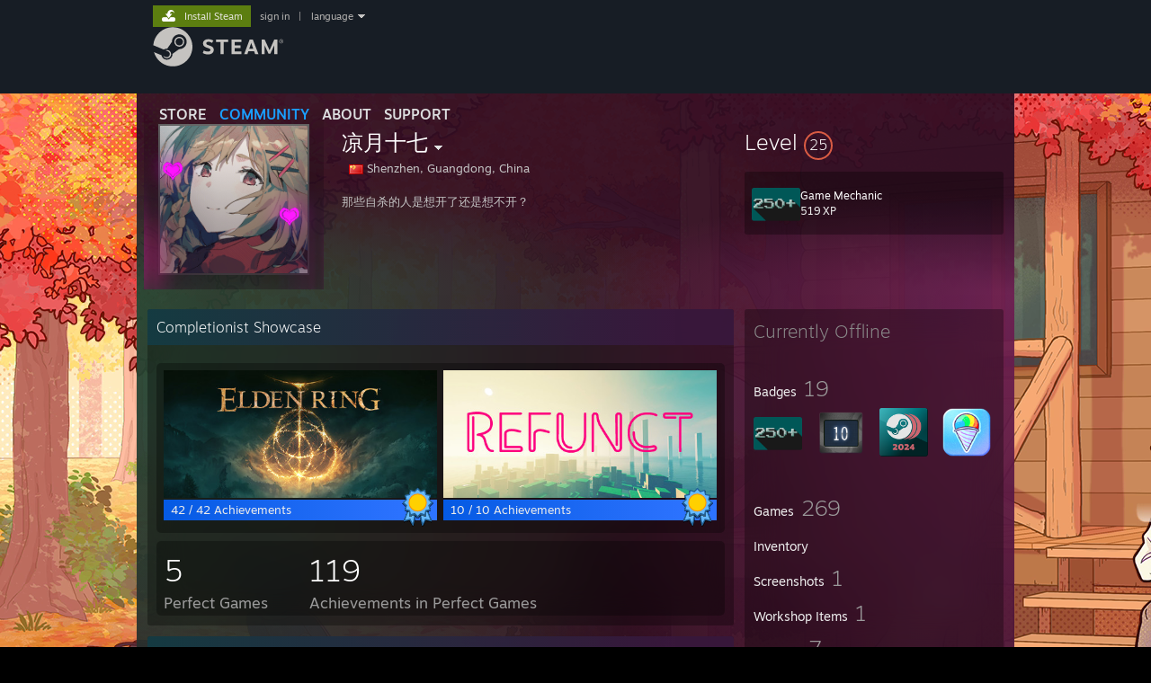

--- FILE ---
content_type: text/html; charset=UTF-8
request_url: https://steamcommunity.com/id/SadBox/
body_size: 12730
content:
<!DOCTYPE html>
<html class=" responsive DesktopUI" lang="en"  >
<head>
	<meta http-equiv="Content-Type" content="text/html; charset=UTF-8">
			<meta name="viewport" content="width=device-width,initial-scale=1">
		<meta name="theme-color" content="#171a21">
		<title>Steam Community :: 凉月十七</title>
	<link rel="shortcut icon" href="/favicon.ico" type="image/x-icon">

	
	
	<link href="https://community.fastly.steamstatic.com/public/shared/css/motiva_sans.css?v=-yZgCk0Nu7kH&amp;l=english&amp;_cdn=fastly" rel="stylesheet" type="text/css">
<link href="https://community.fastly.steamstatic.com/public/shared/css/buttons.css?v=0Ihq-pAoptBq&amp;l=english&amp;_cdn=fastly" rel="stylesheet" type="text/css">
<link href="https://community.fastly.steamstatic.com/public/shared/css/shared_global.css?v=uKH1RcGNHaGr&amp;l=english&amp;_cdn=fastly" rel="stylesheet" type="text/css">
<link href="https://community.fastly.steamstatic.com/public/css/globalv2.css?v=9RV1KkrS040q&amp;l=english&amp;_cdn=fastly" rel="stylesheet" type="text/css">
<link href="https://community.fastly.steamstatic.com/public/css/skin_1/modalContent.css?v=WXAusLHclDIt&amp;l=english&amp;_cdn=fastly" rel="stylesheet" type="text/css">
<link href="https://community.fastly.steamstatic.com/public/css/skin_1/profilev2.css?v=-fVuSwVjP_Fu&amp;l=english&amp;_cdn=fastly" rel="stylesheet" type="text/css">
<link href="https://community.fastly.steamstatic.com/public/shared/css/motiva_sans.css?v=-yZgCk0Nu7kH&amp;l=english&amp;_cdn=fastly" rel="stylesheet" type="text/css">
<link href="https://community.fastly.steamstatic.com/public/css/promo/summer2017/stickers.css?v=Ncr6N09yZIap&amp;l=english&amp;_cdn=fastly" rel="stylesheet" type="text/css">
<link href="https://community.fastly.steamstatic.com/public/shared/css/shared_responsive.css?v=KWbVpwRCHuVv&amp;l=english&amp;_cdn=fastly" rel="stylesheet" type="text/css">
<link href="https://community.fastly.steamstatic.com/public/css/skin_1/header.css?v=EM4kCu67DNda&amp;l=english&amp;_cdn=fastly" rel="stylesheet" type="text/css">
<script type="text/javascript">
	var __PrototypePreserve=[];
	__PrototypePreserve[0] = Array.from;
	__PrototypePreserve[1] = Array.prototype.filter;
	__PrototypePreserve[2] = Array.prototype.flatMap;
	__PrototypePreserve[3] = Array.prototype.find;
	__PrototypePreserve[4] = Array.prototype.some;
	__PrototypePreserve[5] = Function.prototype.bind;
	__PrototypePreserve[6] = HTMLElement.prototype.scrollTo;
</script>
<script type="text/javascript" src="https://community.fastly.steamstatic.com/public/javascript/prototype-1.7.js?v=npJElBnrEO6W&amp;l=english&amp;_cdn=fastly"></script>
<script type="text/javascript">
	Array.from = __PrototypePreserve[0] || Array.from;
	Array.prototype.filter = __PrototypePreserve[1] || Array.prototype.filter;
	Array.prototype.flatMap = __PrototypePreserve[2] || Array.prototype.flatMap;
	Array.prototype.find = __PrototypePreserve[3] || Array.prototype.find;
	Array.prototype.some = __PrototypePreserve[4] || Array.prototype.some;
	Function.prototype.bind = __PrototypePreserve[5] || Function.prototype.bind;
	HTMLElement.prototype.scrollTo = __PrototypePreserve[6] || HTMLElement.prototype.scrollTo;
</script>
<script type="text/javascript">
	var __ScriptaculousPreserve=[];
	__ScriptaculousPreserve[0] = Array.from;
	__ScriptaculousPreserve[1] = Function.prototype.bind;
	__ScriptaculousPreserve[2] = HTMLElement.prototype.scrollTo;
</script>
<script type="text/javascript" src="https://community.fastly.steamstatic.com/public/javascript/scriptaculous/_combined.js?v=pbdAKOcDIgbC&amp;l=english&amp;_cdn=fastly&amp;load=effects,controls,slider,dragdrop"></script>
<script type="text/javascript">
	Array.from = __ScriptaculousPreserve[0] || Array.from;
	Function.prototype.bind = __ScriptaculousPreserve[1] || Function.prototype.bind;
	HTMLElement.prototype.scrollTo = __ScriptaculousPreserve[2] || HTMLElement.prototype.scrollTo;
delete String['__parseStyleElement'];  Prototype.Browser.WebKit = true;</script>
<script type="text/javascript">VALVE_PUBLIC_PATH = "https:\/\/community.fastly.steamstatic.com\/public\/";</script><script type="text/javascript" src="https://community.fastly.steamstatic.com/public/javascript/global.js?v=cMt-H-zOgNUp&amp;l=english&amp;_cdn=fastly"></script>
<script type="text/javascript" src="https://community.fastly.steamstatic.com/public/javascript/jquery-1.11.1.min.js?v=gQHVlrK4-jX-&amp;l=english&amp;_cdn=fastly"></script>
<script type="text/javascript" src="https://community.fastly.steamstatic.com/public/shared/javascript/tooltip.js?v=LZHsOVauqTrm&amp;l=english&amp;_cdn=fastly"></script>
<script type="text/javascript" src="https://community.fastly.steamstatic.com/public/shared/javascript/shared_global.js?v=84qavQoecqcM&amp;l=english&amp;_cdn=fastly"></script>
<script type="text/javascript" src="https://community.fastly.steamstatic.com/public/shared/javascript/auth_refresh.js?v=w6QbwI-5-j2S&amp;l=english&amp;_cdn=fastly"></script>
<script type="text/javascript">Object.seal && [ Object, Array, String, Number ].map( function( builtin ) { Object.seal( builtin.prototype ); } );</script><script type="text/javascript">$J = jQuery.noConflict();
if ( typeof JSON != 'object' || !JSON.stringify || !JSON.parse ) { document.write( "<scr" + "ipt type=\"text\/javascript\" src=\"https:\/\/community.fastly.steamstatic.com\/public\/javascript\/json2.js?v=54NKNglvGTO8&amp;l=english&amp;_cdn=fastly\"><\/script>\n" ); };
</script>
		<script type="text/javascript">
			document.addEventListener('DOMContentLoaded', function(event) {
				SetupTooltips( { tooltipCSSClass: 'community_tooltip'} );
		});
		</script><script type="text/javascript" src="https://community.fastly.steamstatic.com/public/javascript/modalContent.js?v=uqf5ttWTRe7l&amp;l=english&amp;_cdn=fastly"></script>
<script type="text/javascript" src="https://community.fastly.steamstatic.com/public/javascript/modalv2.js?v=zBXEuexVQ0FZ&amp;l=english&amp;_cdn=fastly"></script>
<script type="text/javascript" src="https://community.fastly.steamstatic.com/public/javascript/profile.js?v=kpuU5wNDRWQz&amp;l=english&amp;_cdn=fastly"></script>
<script type="text/javascript" src="https://community.fastly.steamstatic.com/public/javascript/promo/stickers.js?v=CcLRHsa04otQ&amp;l=english&amp;_cdn=fastly"></script>
<script type="text/javascript" src="https://community.fastly.steamstatic.com/public/javascript/reportedcontent.js?v=-lZqrarogJr8&amp;l=english&amp;_cdn=fastly"></script>
<script type="text/javascript" src="https://community.fastly.steamstatic.com/public/javascript/webui/clientcom.js?v=eSekhSZ2_6xv&amp;l=english&amp;_cdn=fastly"></script>
<script type="text/javascript" src="https://community.fastly.steamstatic.com/public/shared/javascript/shared_responsive_adapter.js?v=e6xwLWkl6YbR&amp;l=english&amp;_cdn=fastly"></script>

						<meta name="twitter:card" content="summary">
					<meta name="Description" content="那些自杀的人是想开了还是想不开？">
			
	<meta name="twitter:site" content="@steam" />

						<meta property="og:title" content="Steam Community :: 凉月十七">
					<meta property="twitter:title" content="Steam Community :: 凉月十七">
					<meta property="og:type" content="website">
					<meta property="fb:app_id" content="105386699540688">
					<meta property="og:description" content="那些自杀的人是想开了还是想不开？">
					<meta property="twitter:description" content="那些自杀的人是想开了还是想不开？">
			
	
			<link rel="image_src" href="https://avatars.fastly.steamstatic.com/de7aed4299406a52b01b0fc087ec5eb1d380b7e7_full.jpg">
		<meta property="og:image" content="https://avatars.fastly.steamstatic.com/de7aed4299406a52b01b0fc087ec5eb1d380b7e7_full.jpg">
		<meta name="twitter:image" content="https://avatars.fastly.steamstatic.com/de7aed4299406a52b01b0fc087ec5eb1d380b7e7_full.jpg" />
				
	
	
	
	
	</head>
<body class="flat_page profile_page has_profile_background CosmicTheme responsive_page ">


<div class="responsive_page_frame with_header">
						<div role="navigation" class="responsive_page_menu_ctn mainmenu" aria-label="Mobile Menu">
				<div class="responsive_page_menu"  id="responsive_page_menu">
										<div class="mainmenu_contents">
						<div class="mainmenu_contents_items">
															<a class="menuitem" href="https://steamcommunity.com/login/home/?goto=id%2FSadBox%2F">
									Sign in								</a>
															<a class="menuitem supernav" href="https://store.steampowered.com/" data-tooltip-type="selector" data-tooltip-content=".submenu_Store">
				Store			</a>
			<div class="submenu_Store" style="display: none;" data-submenuid="Store">
														<a class="submenuitem" href="https://store.steampowered.com/">
						Home											</a>
														<a class="submenuitem" href="https://store.steampowered.com/explore/">
						Discovery Queue											</a>
														<a class="submenuitem" href="https://steamcommunity.com/my/wishlist/">
						Wishlist											</a>
														<a class="submenuitem" href="https://store.steampowered.com/points/shop/">
						Points Shop											</a>
														<a class="submenuitem" href="https://store.steampowered.com/news/">
						News											</a>
														<a class="submenuitem" href="https://store.steampowered.com/stats/">
						Charts											</a>
							</div>
										<a class="menuitem supernav supernav_active" href="https://steamcommunity.com/" data-tooltip-type="selector" data-tooltip-content=".submenu_Community">
				Community			</a>
			<div class="submenu_Community" style="display: none;" data-submenuid="Community">
														<a class="submenuitem" href="https://steamcommunity.com/">
						Home											</a>
														<a class="submenuitem" href="https://steamcommunity.com/discussions/">
						Discussions											</a>
														<a class="submenuitem" href="https://steamcommunity.com/workshop/">
						Workshop											</a>
														<a class="submenuitem" href="https://steamcommunity.com/market/">
						Market											</a>
														<a class="submenuitem" href="https://steamcommunity.com/?subsection=broadcasts">
						Broadcasts											</a>
							</div>
										<a class="menuitem " href="https://store.steampowered.com/about/">
				About			</a>
										<a class="menuitem " href="https://help.steampowered.com/en/">
				Support			</a>
			
							<div class="minor_menu_items">
																								<div class="menuitem change_language_action">
									Change language								</div>
																																	<a class="menuitem" href="https://store.steampowered.com/mobile" target="_blank" rel="noreferrer">Get the Steam Mobile App</a>
																									<div class="menuitem" role="link" onclick="Responsive_RequestDesktopView();">
										View desktop website									</div>
															</div>
						</div>
						<div class="mainmenu_footer_spacer  "></div>
						<div class="mainmenu_footer">
															<div class="mainmenu_footer_logo"><img src="https://community.fastly.steamstatic.com/public/shared/images/responsive/footerLogo_valve_new.png"></div>
								© Valve Corporation. All rights reserved. All trademarks are property of their respective owners in the US and other countries.								<span class="mainmenu_valve_links">
									<a href="https://store.steampowered.com/privacy_agreement/" target="_blank">Privacy Policy</a>
									&nbsp;| &nbsp;<a href="http://www.valvesoftware.com/legal.htm" target="_blank">Legal</a>
									&nbsp;| &nbsp;<a href="https://help.steampowered.com/faqs/view/10BB-D27A-6378-4436" target="_blank">Accessibility</a>
									&nbsp;| &nbsp;<a href="https://store.steampowered.com/subscriber_agreement/" target="_blank">Steam Subscriber Agreement</a>
									&nbsp;| &nbsp;<a href="https://store.steampowered.com/steam_refunds/" target="_blank">Refunds</a>
									&nbsp;| &nbsp;<a href="https://store.steampowered.com/account/cookiepreferences/" target="_blank">Cookies</a>
								</span>
													</div>
					</div>
									</div>
			</div>
		
		<div class="responsive_local_menu_tab"></div>

		<div class="responsive_page_menu_ctn localmenu">
			<div class="responsive_page_menu"  id="responsive_page_local_menu" data-panel="{&quot;onOptionsActionDescription&quot;:&quot;#filter_toggle&quot;,&quot;onOptionsButton&quot;:&quot;Responsive_ToggleLocalMenu()&quot;,&quot;onCancelButton&quot;:&quot;Responsive_ToggleLocalMenu()&quot;}">
				<div class="localmenu_content" data-panel="{&quot;maintainY&quot;:true,&quot;bFocusRingRoot&quot;:true,&quot;flow-children&quot;:&quot;column&quot;}">
				</div>
			</div>
		</div>



					<div class="responsive_header">
				<div class="responsive_header_content">
					<div id="responsive_menu_logo">
						<img src="https://community.fastly.steamstatic.com/public/shared/images/responsive/header_menu_hamburger.png" height="100%">
											</div>
					<div class="responsive_header_logo">
						<a href="https://store.steampowered.com/">
															<img src="https://community.fastly.steamstatic.com/public/shared/images/responsive/header_logo.png" height="36" border="0" alt="STEAM">
													</a>
					</div>
									</div>
			</div>
		
		<div class="responsive_page_content_overlay">

		</div>

		<div class="responsive_fixonscroll_ctn nonresponsive_hidden ">
		</div>
	
	<div class="responsive_page_content">

		<div role="banner" id="global_header" data-panel="{&quot;flow-children&quot;:&quot;row&quot;}">
	<div class="content">
		<div class="logo">
			<span id="logo_holder">
									<a href="https://store.steampowered.com/" aria-label="Link to the Steam Homepage">
						<img src="https://community.fastly.steamstatic.com/public/shared/images/header/logo_steam.svg?t=962016" width="176" height="44" alt="Link to the Steam Homepage">
					</a>
							</span>
		</div>

			<div role="navigation" class="supernav_container" aria-label="Global Menu">
								<a class="menuitem supernav" href="https://store.steampowered.com/" data-tooltip-type="selector" data-tooltip-content=".submenu_Store">
				STORE			</a>
			<div class="submenu_Store" style="display: none;" data-submenuid="Store">
														<a class="submenuitem" href="https://store.steampowered.com/">
						Home											</a>
														<a class="submenuitem" href="https://store.steampowered.com/explore/">
						Discovery Queue											</a>
														<a class="submenuitem" href="https://steamcommunity.com/my/wishlist/">
						Wishlist											</a>
														<a class="submenuitem" href="https://store.steampowered.com/points/shop/">
						Points Shop											</a>
														<a class="submenuitem" href="https://store.steampowered.com/news/">
						News											</a>
														<a class="submenuitem" href="https://store.steampowered.com/stats/">
						Charts											</a>
							</div>
										<a class="menuitem supernav supernav_active" href="https://steamcommunity.com/" data-tooltip-type="selector" data-tooltip-content=".submenu_Community">
				COMMUNITY			</a>
			<div class="submenu_Community" style="display: none;" data-submenuid="Community">
														<a class="submenuitem" href="https://steamcommunity.com/">
						Home											</a>
														<a class="submenuitem" href="https://steamcommunity.com/discussions/">
						Discussions											</a>
														<a class="submenuitem" href="https://steamcommunity.com/workshop/">
						Workshop											</a>
														<a class="submenuitem" href="https://steamcommunity.com/market/">
						Market											</a>
														<a class="submenuitem" href="https://steamcommunity.com/?subsection=broadcasts">
						Broadcasts											</a>
							</div>
										<a class="menuitem " href="https://store.steampowered.com/about/">
				About			</a>
										<a class="menuitem " href="https://help.steampowered.com/en/">
				SUPPORT			</a>
				</div>
	<script type="text/javascript">
		jQuery(function($) {
			$('#global_header .supernav').v_tooltip({'location':'bottom', 'destroyWhenDone': false, 'tooltipClass': 'supernav_content', 'offsetY':-6, 'offsetX': 1, 'horizontalSnap': 4, 'tooltipParent': '#global_header .supernav_container', 'correctForScreenSize': false});
		});
	</script>

		<div id="global_actions">
			<div role="navigation" id="global_action_menu" aria-label="Account Menu">
									<a class="header_installsteam_btn header_installsteam_btn_green" href="https://store.steampowered.com/about/">
						<div class="header_installsteam_btn_content">
							Install Steam						</div>
					</a>
				
				
									<a class="global_action_link" href="https://steamcommunity.com/login/home/?goto=id%2FSadBox%2F">sign in</a>
											&nbsp;|&nbsp;
						<span class="pulldown global_action_link" id="language_pulldown" onclick="ShowMenu( this, 'language_dropdown', 'right' );">language</span>
						<div class="popup_block_new" id="language_dropdown" style="display: none;">
							<div class="popup_body popup_menu">
																																					<a class="popup_menu_item tight" href="?l=schinese" onclick="ChangeLanguage( 'schinese' ); return false;">简体中文 (Simplified Chinese)</a>
																													<a class="popup_menu_item tight" href="?l=tchinese" onclick="ChangeLanguage( 'tchinese' ); return false;">繁體中文 (Traditional Chinese)</a>
																													<a class="popup_menu_item tight" href="?l=japanese" onclick="ChangeLanguage( 'japanese' ); return false;">日本語 (Japanese)</a>
																													<a class="popup_menu_item tight" href="?l=koreana" onclick="ChangeLanguage( 'koreana' ); return false;">한국어 (Korean)</a>
																													<a class="popup_menu_item tight" href="?l=thai" onclick="ChangeLanguage( 'thai' ); return false;">ไทย (Thai)</a>
																													<a class="popup_menu_item tight" href="?l=bulgarian" onclick="ChangeLanguage( 'bulgarian' ); return false;">Български (Bulgarian)</a>
																													<a class="popup_menu_item tight" href="?l=czech" onclick="ChangeLanguage( 'czech' ); return false;">Čeština (Czech)</a>
																													<a class="popup_menu_item tight" href="?l=danish" onclick="ChangeLanguage( 'danish' ); return false;">Dansk (Danish)</a>
																													<a class="popup_menu_item tight" href="?l=german" onclick="ChangeLanguage( 'german' ); return false;">Deutsch (German)</a>
																																							<a class="popup_menu_item tight" href="?l=spanish" onclick="ChangeLanguage( 'spanish' ); return false;">Español - España (Spanish - Spain)</a>
																													<a class="popup_menu_item tight" href="?l=latam" onclick="ChangeLanguage( 'latam' ); return false;">Español - Latinoamérica (Spanish - Latin America)</a>
																													<a class="popup_menu_item tight" href="?l=greek" onclick="ChangeLanguage( 'greek' ); return false;">Ελληνικά (Greek)</a>
																													<a class="popup_menu_item tight" href="?l=french" onclick="ChangeLanguage( 'french' ); return false;">Français (French)</a>
																													<a class="popup_menu_item tight" href="?l=italian" onclick="ChangeLanguage( 'italian' ); return false;">Italiano (Italian)</a>
																													<a class="popup_menu_item tight" href="?l=indonesian" onclick="ChangeLanguage( 'indonesian' ); return false;">Bahasa Indonesia (Indonesian)</a>
																													<a class="popup_menu_item tight" href="?l=hungarian" onclick="ChangeLanguage( 'hungarian' ); return false;">Magyar (Hungarian)</a>
																													<a class="popup_menu_item tight" href="?l=dutch" onclick="ChangeLanguage( 'dutch' ); return false;">Nederlands (Dutch)</a>
																													<a class="popup_menu_item tight" href="?l=norwegian" onclick="ChangeLanguage( 'norwegian' ); return false;">Norsk (Norwegian)</a>
																													<a class="popup_menu_item tight" href="?l=polish" onclick="ChangeLanguage( 'polish' ); return false;">Polski (Polish)</a>
																													<a class="popup_menu_item tight" href="?l=portuguese" onclick="ChangeLanguage( 'portuguese' ); return false;">Português (Portuguese - Portugal)</a>
																													<a class="popup_menu_item tight" href="?l=brazilian" onclick="ChangeLanguage( 'brazilian' ); return false;">Português - Brasil (Portuguese - Brazil)</a>
																													<a class="popup_menu_item tight" href="?l=romanian" onclick="ChangeLanguage( 'romanian' ); return false;">Română (Romanian)</a>
																													<a class="popup_menu_item tight" href="?l=russian" onclick="ChangeLanguage( 'russian' ); return false;">Русский (Russian)</a>
																													<a class="popup_menu_item tight" href="?l=finnish" onclick="ChangeLanguage( 'finnish' ); return false;">Suomi (Finnish)</a>
																													<a class="popup_menu_item tight" href="?l=swedish" onclick="ChangeLanguage( 'swedish' ); return false;">Svenska (Swedish)</a>
																													<a class="popup_menu_item tight" href="?l=turkish" onclick="ChangeLanguage( 'turkish' ); return false;">Türkçe (Turkish)</a>
																													<a class="popup_menu_item tight" href="?l=vietnamese" onclick="ChangeLanguage( 'vietnamese' ); return false;">Tiếng Việt (Vietnamese)</a>
																													<a class="popup_menu_item tight" href="?l=ukrainian" onclick="ChangeLanguage( 'ukrainian' ); return false;">Українська (Ukrainian)</a>
																									<a class="popup_menu_item tight" href="https://www.valvesoftware.com/en/contact?contact-person=Translation%20Team%20Feedback" target="_blank">Report a translation problem</a>
							</div>
						</div>
												</div>
					</div>
			</div>
</div>
<script type="text/javascript">
	g_sessionID = "45299e3e568ffd04ff7a15cc";
	g_steamID = false;
	g_strLanguage = "english";
	g_SNR = '2_100300_profile_';
	g_bAllowAppImpressions = true;
		g_ContentDescriptorPreferences = [1,3,4];

	

	// We always want to have the timezone cookie set for PHP to use
	setTimezoneCookies();

	$J( function() {

		InitMiniprofileHovers(( 'https%3A%2F%2Fsteamcommunity.com' ));
		InitEmoticonHovers();
		ApplyAdultContentPreferences();
	});

	$J( function() { InitEconomyHovers( "https:\/\/community.fastly.steamstatic.com\/public\/css\/skin_1\/economy.css?v=rbw2FTiaLS06&l=english&_cdn=fastly", "https:\/\/community.fastly.steamstatic.com\/public\/javascript\/economy_common.js?v=3TZBCEPvtfTo&l=english&_cdn=fastly", "https:\/\/community.fastly.steamstatic.com\/public\/javascript\/economy.js?v=55iGPfqTxuQB&l=english&_cdn=fastly" );});</script>
	<div id="webui_config" style="display: none;"
		 data-config="{&quot;EUNIVERSE&quot;:1,&quot;WEB_UNIVERSE&quot;:&quot;public&quot;,&quot;LANGUAGE&quot;:&quot;english&quot;,&quot;COUNTRY&quot;:&quot;US&quot;,&quot;MEDIA_CDN_COMMUNITY_URL&quot;:&quot;https:\/\/cdn.fastly.steamstatic.com\/steamcommunity\/public\/&quot;,&quot;MEDIA_CDN_URL&quot;:&quot;https:\/\/cdn.fastly.steamstatic.com\/&quot;,&quot;VIDEO_CDN_URL&quot;:&quot;https:\/\/video.fastly.steamstatic.com\/&quot;,&quot;COMMUNITY_CDN_URL&quot;:&quot;https:\/\/community.fastly.steamstatic.com\/&quot;,&quot;COMMUNITY_CDN_ASSET_URL&quot;:&quot;https:\/\/cdn.fastly.steamstatic.com\/steamcommunity\/public\/assets\/&quot;,&quot;STORE_CDN_URL&quot;:&quot;https:\/\/store.fastly.steamstatic.com\/&quot;,&quot;PUBLIC_SHARED_URL&quot;:&quot;https:\/\/community.fastly.steamstatic.com\/public\/shared\/&quot;,&quot;COMMUNITY_BASE_URL&quot;:&quot;https:\/\/steamcommunity.com\/&quot;,&quot;CHAT_BASE_URL&quot;:&quot;https:\/\/steamcommunity.com\/&quot;,&quot;STORE_BASE_URL&quot;:&quot;https:\/\/store.steampowered.com\/&quot;,&quot;STORE_CHECKOUT_BASE_URL&quot;:&quot;https:\/\/checkout.steampowered.com\/&quot;,&quot;IMG_URL&quot;:&quot;https:\/\/community.fastly.steamstatic.com\/public\/images\/&quot;,&quot;STEAMTV_BASE_URL&quot;:&quot;https:\/\/steam.tv\/&quot;,&quot;HELP_BASE_URL&quot;:&quot;https:\/\/help.steampowered.com\/&quot;,&quot;PARTNER_BASE_URL&quot;:&quot;https:\/\/partner.steamgames.com\/&quot;,&quot;STATS_BASE_URL&quot;:&quot;https:\/\/partner.steampowered.com\/&quot;,&quot;INTERNAL_STATS_BASE_URL&quot;:&quot;https:\/\/steamstats.valve.org\/&quot;,&quot;IN_CLIENT&quot;:false,&quot;USE_POPUPS&quot;:false,&quot;STORE_ICON_BASE_URL&quot;:&quot;https:\/\/shared.fastly.steamstatic.com\/store_item_assets\/steam\/apps\/&quot;,&quot;STORE_ITEM_BASE_URL&quot;:&quot;https:\/\/shared.fastly.steamstatic.com\/store_item_assets\/&quot;,&quot;WEBAPI_BASE_URL&quot;:&quot;https:\/\/api.steampowered.com\/&quot;,&quot;TOKEN_URL&quot;:&quot;https:\/\/steamcommunity.com\/chat\/clientjstoken&quot;,&quot;BUILD_TIMESTAMP&quot;:1769120640,&quot;PAGE_TIMESTAMP&quot;:1769209530,&quot;IN_TENFOOT&quot;:false,&quot;IN_GAMEPADUI&quot;:false,&quot;IN_CHROMEOS&quot;:false,&quot;IN_MOBILE_WEBVIEW&quot;:false,&quot;PLATFORM&quot;:&quot;macos&quot;,&quot;BASE_URL_STORE_CDN_ASSETS&quot;:&quot;https:\/\/cdn.fastly.steamstatic.com\/store\/&quot;,&quot;EREALM&quot;:1,&quot;LOGIN_BASE_URL&quot;:&quot;https:\/\/login.steampowered.com\/&quot;,&quot;AVATAR_BASE_URL&quot;:&quot;https:\/\/avatars.fastly.steamstatic.com\/&quot;,&quot;FROM_WEB&quot;:true,&quot;WEBSITE_ID&quot;:&quot;Community&quot;,&quot;BASE_URL_SHARED_CDN&quot;:&quot;https:\/\/shared.fastly.steamstatic.com\/&quot;,&quot;CLAN_CDN_ASSET_URL&quot;:&quot;https:\/\/clan.fastly.steamstatic.com\/&quot;,&quot;COMMUNITY_ASSETS_BASE_URL&quot;:&quot;https:\/\/shared.fastly.steamstatic.com\/community_assets\/&quot;,&quot;SNR&quot;:&quot;2_100300_profile_&quot;}"
		 data-userinfo="{&quot;logged_in&quot;:false,&quot;country_code&quot;:&quot;US&quot;,&quot;excluded_content_descriptors&quot;:[1,3,4]}">
	</div>
<div id="application_config" style="display: none;"  data-config="{&quot;EUNIVERSE&quot;:1,&quot;WEB_UNIVERSE&quot;:&quot;public&quot;,&quot;LANGUAGE&quot;:&quot;english&quot;,&quot;COUNTRY&quot;:&quot;US&quot;,&quot;MEDIA_CDN_COMMUNITY_URL&quot;:&quot;https:\/\/cdn.fastly.steamstatic.com\/steamcommunity\/public\/&quot;,&quot;MEDIA_CDN_URL&quot;:&quot;https:\/\/cdn.fastly.steamstatic.com\/&quot;,&quot;VIDEO_CDN_URL&quot;:&quot;https:\/\/video.fastly.steamstatic.com\/&quot;,&quot;COMMUNITY_CDN_URL&quot;:&quot;https:\/\/community.fastly.steamstatic.com\/&quot;,&quot;COMMUNITY_CDN_ASSET_URL&quot;:&quot;https:\/\/cdn.fastly.steamstatic.com\/steamcommunity\/public\/assets\/&quot;,&quot;STORE_CDN_URL&quot;:&quot;https:\/\/store.fastly.steamstatic.com\/&quot;,&quot;PUBLIC_SHARED_URL&quot;:&quot;https:\/\/community.fastly.steamstatic.com\/public\/shared\/&quot;,&quot;COMMUNITY_BASE_URL&quot;:&quot;https:\/\/steamcommunity.com\/&quot;,&quot;CHAT_BASE_URL&quot;:&quot;https:\/\/steamcommunity.com\/&quot;,&quot;STORE_BASE_URL&quot;:&quot;https:\/\/store.steampowered.com\/&quot;,&quot;STORE_CHECKOUT_BASE_URL&quot;:&quot;https:\/\/checkout.steampowered.com\/&quot;,&quot;IMG_URL&quot;:&quot;https:\/\/community.fastly.steamstatic.com\/public\/images\/&quot;,&quot;STEAMTV_BASE_URL&quot;:&quot;https:\/\/steam.tv\/&quot;,&quot;HELP_BASE_URL&quot;:&quot;https:\/\/help.steampowered.com\/&quot;,&quot;PARTNER_BASE_URL&quot;:&quot;https:\/\/partner.steamgames.com\/&quot;,&quot;STATS_BASE_URL&quot;:&quot;https:\/\/partner.steampowered.com\/&quot;,&quot;INTERNAL_STATS_BASE_URL&quot;:&quot;https:\/\/steamstats.valve.org\/&quot;,&quot;IN_CLIENT&quot;:false,&quot;USE_POPUPS&quot;:false,&quot;STORE_ICON_BASE_URL&quot;:&quot;https:\/\/shared.fastly.steamstatic.com\/store_item_assets\/steam\/apps\/&quot;,&quot;STORE_ITEM_BASE_URL&quot;:&quot;https:\/\/shared.fastly.steamstatic.com\/store_item_assets\/&quot;,&quot;WEBAPI_BASE_URL&quot;:&quot;https:\/\/api.steampowered.com\/&quot;,&quot;TOKEN_URL&quot;:&quot;https:\/\/steamcommunity.com\/chat\/clientjstoken&quot;,&quot;BUILD_TIMESTAMP&quot;:1769120640,&quot;PAGE_TIMESTAMP&quot;:1769209530,&quot;IN_TENFOOT&quot;:false,&quot;IN_GAMEPADUI&quot;:false,&quot;IN_CHROMEOS&quot;:false,&quot;IN_MOBILE_WEBVIEW&quot;:false,&quot;PLATFORM&quot;:&quot;macos&quot;,&quot;BASE_URL_STORE_CDN_ASSETS&quot;:&quot;https:\/\/cdn.fastly.steamstatic.com\/store\/&quot;,&quot;EREALM&quot;:1,&quot;LOGIN_BASE_URL&quot;:&quot;https:\/\/login.steampowered.com\/&quot;,&quot;AVATAR_BASE_URL&quot;:&quot;https:\/\/avatars.fastly.steamstatic.com\/&quot;,&quot;FROM_WEB&quot;:true,&quot;WEBSITE_ID&quot;:&quot;Community&quot;,&quot;BASE_URL_SHARED_CDN&quot;:&quot;https:\/\/shared.fastly.steamstatic.com\/&quot;,&quot;CLAN_CDN_ASSET_URL&quot;:&quot;https:\/\/clan.fastly.steamstatic.com\/&quot;,&quot;COMMUNITY_ASSETS_BASE_URL&quot;:&quot;https:\/\/shared.fastly.steamstatic.com\/community_assets\/&quot;,&quot;SNR&quot;:&quot;2_100300_profile_&quot;}" data-userinfo="{&quot;logged_in&quot;:false,&quot;country_code&quot;:&quot;US&quot;,&quot;excluded_content_descriptors&quot;:[1,3,4]}" data-community="[]" data-loyaltystore="{&quot;webapi_token&quot;:&quot;&quot;}" data-steam_notifications="null"></div><link href="https://community.fastly.steamstatic.com/public/css/applications/community/main.css?v=rd_a2TWYf9tU&amp;l=english&amp;_cdn=fastly" rel="stylesheet" type="text/css">
<script type="text/javascript" src="https://community.fastly.steamstatic.com/public/javascript/applications/community/manifest.js?v=az5oaw1BqunN&amp;l=english&amp;_cdn=fastly"></script>
<script type="text/javascript" src="https://community.fastly.steamstatic.com/public/javascript/applications/community/libraries~b28b7af69.js?v=otJTfeJA4u84&amp;l=english&amp;_cdn=fastly"></script>
<script type="text/javascript" src="https://community.fastly.steamstatic.com/public/javascript/applications/community/main.js?v=J_uKQr6MdimZ&amp;l=english&amp;_cdn=fastly"></script>
<div  data-featuretarget="profile-rewards"></div>	<div id="application_root"></div>

		<div role="main" class="responsive_page_template_content" id="responsive_page_template_content" data-panel="{&quot;autoFocus&quot;:true}" >

				<script type="text/javascript">
		g_rgProfileData = {"url":"https:\/\/steamcommunity.com\/id\/SadBox\/","steamid":"76561198245518334","personaname":"凉月十七","summary":"那些自杀的人是想开了还是想不开？"};
		const g_bViewingOwnProfile = 0;
		$J( function() {
			window.Responsive_ReparentItemsInResponsiveMode && Responsive_ReparentItemsInResponsiveMode( '.responsive_groupfriends_element', $J('#responsive_groupfriends_element_ctn') );
			
			
			SetupAnimateOnHoverImages();
		});
	</script>



<div class="no_header profile_page has_profile_background  "
	 style="">

			<div class="profile_animated_background">
			<video playsinline autoplay muted loop poster="https://shared.fastly.steamstatic.com/community_assets/images/items/2861700/4d75a1acca8546d15fd922140c216ee96f8520eb.jpg">
									<source src="https://shared.fastly.steamstatic.com/community_assets/images/items/2861700/1b5e3d3e6ca4d6c49d98842173069e74d2a3acd1.webm" type="video/webm">
									<source src="https://shared.fastly.steamstatic.com/community_assets/images/items/2861700/1e12a183139d56d904ec334bd8e8c07b386d6a48.mp4" type="video/mp4">
							</video>
		</div>
		
	


<div class="profile_header_bg">

	<div class="profile_header_bg_texture">
		
		<div class="profile_header">

			
						
			<div class="profile_header_content" data-panel="{&quot;flow-children&quot;:&quot;row&quot;}" >

				
				<div class="playerAvatar profile_header_size offline" data-miniprofile="285252606">
										<div class="playerAvatarAutoSizeInner">
													<div class="profile_avatar_frame">
					<picture>
						<source media="(prefers-reduced-motion: reduce)" srcset="https://shared.fastly.steamstatic.com/community_assets/images/items/527230/00c084f9b5f235c8010fcc2b50758674ab65182d.png"></source>
						<source srcset="https://shared.fastly.steamstatic.com/community_assets/images/items/527230/18ec71cb7da1182d32164890bac8411a09e26e46.png"></source>
						<img src="https://shared.fastly.steamstatic.com/community_assets/images/items/527230/18ec71cb7da1182d32164890bac8411a09e26e46.png">
					</picture>
				</div>
														<picture>
				<source media="(prefers-reduced-motion: reduce)" srcset="https://shared.fastly.steamstatic.com/community_assets/images/items/1629910/fa08f80aefb92943b54dd8fccb6fbb2fff124c72.jpg"></source>
				<img srcset="https://shared.fastly.steamstatic.com/community_assets/images/items/1629910/045c57ebb6946fdf7e57a53d5768117dd8543862.gif" >
			</picture>
							</div>
				</div>

				<div class="profile_header_centered_col">
					<div class="profile_header_centered_persona">
						<div class="persona_name" style="font-size: 24px;">
							<span class="actual_persona_name">凉月十七</span>
																						<span class="namehistory_link" onclick="ShowAliasPopup( this );">
								<img id="getnamehistory_arrow" src="https://community.fastly.steamstatic.com/public/images/skin_1/arrowDn9x5.gif" width="9" height="5" border="0">
							</span>
														<div id="NamePopup" class="popup_block_new" style="display: none;">
								<div class="popup_body popup_menu">
									<div>This user has also played as:</div>
									<div id="NamePopupAliases">

									</div>
									<div style="display:none" id="NamePopupClearAliases">
																			</div>
									<div style="clear:both"></div>
								</div>
							</div>
						</div>
													<div class="header_real_name ellipsis">
								<bdi></bdi>
																	<div class="header_location">
																					<img class="profile_flag" src="https://community.fastly.steamstatic.com/public/images/countryflags/cn.gif">
																				Shenzhen, Guangdong, China									</div>
															</div>
											</div>
						<div class="profile_header_summary desktop">
						<div class="profile_summary">
					那些自杀的人是想开了还是想不开？				</div>
				<div class="profile_summary_footer">
					<span data-panel="{&quot;focusable&quot;:true,&quot;clickOnActivate&quot;:true}" role="button" class="whiteLink" class="whiteLink">View more info</span>
				</div>
						</div>
				</div>

					<div class="profile_header_summary mobile">
						<div class="profile_summary">
					那些自杀的人是想开了还是想不开？				</div>
				<div class="profile_summary_footer">
					<span data-panel="{&quot;focusable&quot;:true,&quot;clickOnActivate&quot;:true}" role="button" class="whiteLink" class="whiteLink">View more info</span>
				</div>
						</div>

				<div class="profile_header_badgeinfo" data-panel="{&quot;flow-children&quot;:&quot;column&quot;}" >
											<div class="profile_header_badgeinfo_badge_area">
															<a data-panel="{&quot;focusable&quot;:true,&quot;clickOnActivate&quot;:true}" role="button" class="persona_level_btn" href="https://steamcommunity.com/id/SadBox/badges">
														<div class="persona_name persona_level">Level <div class="friendPlayerLevel lvl_20"><span class="friendPlayerLevelNum">25</span></div></div>
															</a>
															<div class="profile_header_badge">
																			<a href="https://steamcommunity.com/id/SadBox/badges/13" class="favorite_badge">
											<div class="favorite_badge_icon" data-tooltip-html="Game Mechanic<br>
269 games owned">
												<img src="https://community.fastly.steamstatic.com/public/images/badges/13_gamecollector/250_80.png?v=4" class="badge_icon small">
											</div>
											<div class="favorite_badge_description">
												<div class="name ellipsis">Game Mechanic</div>
												<div class="xp">519 XP</div>
											</div>
										</a>
																	</div>
													</div>
										<div class="profile_header_actions">
											</div>
				</div>
			</div>
		</div>
		<script type="text/javascript"> $J( function() { InitProfileSummary( g_rgProfileData['summary'] ); } ); </script>
	</div>
</div>

	<div class="profile_content has_profile_background">
		<div class="profile_content_inner">
			
			

			
			


			<div class="profile_rightcol">
				<div class="responsive_status_info">
						<div class="profile_in_game persona offline">
					<div class="profile_in_game_header">Currently Offline</div>
					</div>
						<div class="profile_ban_status">
									</div>
				</div>

				<div class="responsive_count_link_area">
					
					
					<div data-panel="{&quot;maintainX&quot;:true,&quot;bFocusRingRoot&quot;:true,&quot;flow-children&quot;:&quot;row&quot;}" class="profile_badges">
						<div class="profile_count_link_preview_ctn" data-panel="{&quot;focusable&quot;:true,&quot;clickOnActivate&quot;:true}" role="button" >
																<div data-panel="{&quot;focusable&quot;:true,&quot;clickOnActivate&quot;:true}" role="button" class="profile_count_link ellipsis" >
						<a href="https://steamcommunity.com/id/SadBox/badges/">
							<span class="count_link_label">Badges</span>&nbsp;
							<span class="profile_count_link_total">
																	19															</span>
						</a>
					</div>
														<div class="profile_count_link_preview">
																									<div class="profile_badges_badge "  data-tooltip-html="Game Mechanic&lt;br&gt;
269 games owned" >
										<a href="https://steamcommunity.com/id/SadBox/badges/13">
											<img src="https://community.fastly.steamstatic.com/public/images/badges/13_gamecollector/250_80.png?v=4" class="badge_icon small">
										</a>
									</div>
																										<div class="profile_badges_badge "  data-tooltip-html="Years of Service&lt;br&gt;
Member since August 19, 2015." >
										<a href="https://steamcommunity.com/id/SadBox/badges/1">
											<img src="https://community.fastly.steamstatic.com/public/images/badges/02_years/steamyears10_80.png" class="badge_icon small">
										</a>
									</div>
																										<div class="profile_badges_badge "  data-tooltip-html="Steam Replay 2024&lt;br&gt;
Awarded for viewing your 2024 Steam Replay." >
										<a href="https://steamcommunity.com/id/SadBox/badges/68">
											<img src="https://community.fastly.steamstatic.com/public/images/badges/generic/YIR2024_80.png" class="badge_icon small">
										</a>
									</div>
																										<div class="profile_badges_badge last"  data-tooltip-html="Summer Collection - 2024 - Level 10&lt;br&gt;
Level 10 Summer Collection - 2024 Badge" >
										<a href="https://steamcommunity.com/id/SadBox/gamecards/3027110">
											<img src="https://cdn.fastly.steamstatic.com/steamcommunity/public/images/items/3027110/420bc4541f2b1fb28ae2cda71a0aed48b93f7f6e.png" class="badge_icon small">
										</a>
									</div>
																	<div style="clear: left;"></div>
							</div>
						</div>
					</div>
					
					<div data-panel="{&quot;maintainX&quot;:true,&quot;bFocusRingRoot&quot;:true,&quot;flow-children&quot;:&quot;row&quot;}" id="responsive_groupfriends_element_ctn">
					</div>

					<div data-panel="{&quot;maintainX&quot;:true,&quot;bFocusRingRoot&quot;:true,&quot;flow-children&quot;:&quot;row&quot;}" class="profile_item_links">
															<div data-panel="{&quot;focusable&quot;:true,&quot;clickOnActivate&quot;:true}" role="button" class="profile_count_link ellipsis" >
						<a href="https://steamcommunity.com/id/SadBox/games/?tab=all">
							<span class="count_link_label">Games</span>&nbsp;
							<span class="profile_count_link_total">
																	269															</span>
						</a>
					</div>
																						<div data-panel="{&quot;focusable&quot;:true,&quot;clickOnActivate&quot;:true}" role="button" class="profile_count_link ellipsis" >
						<a href="https://steamcommunity.com/id/SadBox/inventory/">
							<span class="count_link_label">Inventory</span>&nbsp;
							<span class="profile_count_link_total">
																	&nbsp; <!-- so the line spaces like the rest -->
															</span>
						</a>
					</div>
																						<div data-panel="{&quot;focusable&quot;:true,&quot;clickOnActivate&quot;:true}" role="button" class="profile_count_link ellipsis" >
						<a href="https://steamcommunity.com/id/SadBox/screenshots/">
							<span class="count_link_label">Screenshots</span>&nbsp;
							<span class="profile_count_link_total">
																	1															</span>
						</a>
					</div>
																																			<div data-panel="{&quot;focusable&quot;:true,&quot;clickOnActivate&quot;:true}" role="button" class="profile_count_link ellipsis" >
						<a href="https://steamcommunity.com/id/SadBox/myworkshopfiles/">
							<span class="count_link_label">Workshop Items</span>&nbsp;
							<span class="profile_count_link_total">
																	1															</span>
						</a>
					</div>
																						<div data-panel="{&quot;focusable&quot;:true,&quot;clickOnActivate&quot;:true}" role="button" class="profile_count_link ellipsis" >
						<a href="https://steamcommunity.com/id/SadBox/recommended/">
							<span class="count_link_label">Reviews</span>&nbsp;
							<span class="profile_count_link_total">
																	7															</span>
						</a>
					</div>
																																													<div style="clear: left;"></div>
					</div>
				</div>

									<div class="profile_group_links profile_count_link_preview_ctn responsive_groupfriends_element" data-panel="{&quot;focusable&quot;:true,&quot;clickOnActivate&quot;:true}" role="button" >
															<div data-panel="{&quot;focusable&quot;:true,&quot;clickOnActivate&quot;:true}" role="button" class="profile_count_link ellipsis" >
						<a href="https://steamcommunity.com/id/SadBox/groups/">
							<span class="count_link_label">Groups</span>&nbsp;
							<span class="profile_count_link_total">
																	1															</span>
						</a>
					</div>
																			<div class="profile_count_link_preview">
															<div class="profile_group profile_primary_group">
									<div class="profile_group_avatar">
										<a href="https://steamcommunity.com/groups/EA_Vatican">
											<img src="https://avatars.fastly.steamstatic.com/63448b8dca695c0ae7a8b124a73f4e2fd4ed9754_medium.jpg">
										</a>
									</div>
									<a class="whiteLink" href="https://steamcommunity.com/groups/EA_Vatican">
										【EA】梵蒂冈教皇国									</a>
									<div class="profile_group_membercount">16 Members</div>
									<div style="clear: left;"></div>
								</div>
																				</div>
					</div>
				
									<div class="profile_friend_links profile_count_link_preview_ctn responsive_groupfriends_element" data-panel="{&quot;focusable&quot;:true,&quot;clickOnActivate&quot;:true}" role="button" >
															<div data-panel="{&quot;focusable&quot;:true,&quot;clickOnActivate&quot;:true}" role="button" class="profile_count_link ellipsis" >
						<a href="https://steamcommunity.com/id/SadBox/friends/">
							<span class="count_link_label">Friends</span>&nbsp;
							<span class="profile_count_link_total">
																	58															</span>
						</a>
					</div>
							
						
						<div class="profile_topfriends profile_count_link_preview">
																	<div data-panel="{&quot;flow-children&quot;:&quot;column&quot;}" class="friendBlock persona offline" data-miniprofile="322184584" >
						<a class="friendBlockLinkOverlay" href="https://steamcommunity.com/id/Nallie"></a>
										<div class="friendPlayerLevel lvl_100 lvl_plus_10">
					<span class="friendPlayerLevelNum">111</span>
				</div>
												<div class="playerAvatar offline">
				<img src="https://avatars.fastly.steamstatic.com/b62457487679d74e444319c3d71fb5d9e336ab2b_medium.jpg">
			</div>
			<div class="friendBlockContent">
				kiss~kiss~❤<br>
				<span class="friendSmallText">
		Offline
				</span>
			</div>
		</div>
																			<div data-panel="{&quot;flow-children&quot;:&quot;column&quot;}" class="friendBlock persona offline" data-miniprofile="140417576" >
						<a class="friendBlockLinkOverlay" href="https://steamcommunity.com/id/NeebsBlyat"></a>
										<div class="friendPlayerLevel lvl_80">
					<span class="friendPlayerLevelNum">81</span>
				</div>
												<div class="playerAvatar offline">
				<img src="https://avatars.fastly.steamstatic.com/059f27b9bdf15392d8b0114d8d106bd430398cf2_medium.jpg">
			</div>
			<div class="friendBlockContent">
				✪ Neebs-iwnw-<br>
				<span class="friendSmallText">
		Offline
				</span>
			</div>
		</div>
																			<div data-panel="{&quot;flow-children&quot;:&quot;column&quot;}" class="friendBlock persona offline" data-miniprofile="302664221" >
						<a class="friendBlockLinkOverlay" href="https://steamcommunity.com/profiles/76561198262929949"></a>
										<div class="friendPlayerLevel lvl_40">
					<span class="friendPlayerLevelNum">40</span>
				</div>
												<div class="playerAvatar offline">
				<img src="https://avatars.fastly.steamstatic.com/271f58c2b8fd28cc67e2d8ed426ec722bc91db97_medium.jpg">
			</div>
			<div class="friendBlockContent">
				牧之原小椰子<br>
				<span class="friendSmallText">
		Offline
				</span>
			</div>
		</div>
																			<div data-panel="{&quot;flow-children&quot;:&quot;column&quot;}" class="friendBlock persona offline" data-miniprofile="138387578" >
						<a class="friendBlockLinkOverlay" href="https://steamcommunity.com/profiles/76561198098653306"></a>
										<div class="friendPlayerLevel lvl_30">
					<span class="friendPlayerLevelNum">37</span>
				</div>
												<div class="playerAvatar offline">
				<img src="https://avatars.fastly.steamstatic.com/1bf08cbc99fb271965a90c3414e9face1f6e8cce_medium.jpg">
			</div>
			<div class="friendBlockContent">
				MAMA<br>
				<span class="friendSmallText">
		Offline
				</span>
			</div>
		</div>
																			<div data-panel="{&quot;flow-children&quot;:&quot;column&quot;}" class="friendBlock persona offline" data-miniprofile="350162952" >
						<a class="friendBlockLinkOverlay" href="https://steamcommunity.com/profiles/76561198310428680"></a>
										<div class="friendPlayerLevel lvl_30">
					<span class="friendPlayerLevelNum">32</span>
				</div>
												<div class="playerAvatar offline">
				<img src="https://avatars.fastly.steamstatic.com/c72fd66d8bd545232dfe7d103e2c67c94d4940e5_medium.jpg">
			</div>
			<div class="friendBlockContent">
				SAOPAO<br>
				<span class="friendSmallText">
		Offline
				</span>
			</div>
		</div>
																			<div data-panel="{&quot;flow-children&quot;:&quot;column&quot;}" class="friendBlock persona offline" data-miniprofile="184273468" >
						<a class="friendBlockLinkOverlay" href="https://steamcommunity.com/id/wqt3Khr"></a>
										<div class="friendPlayerLevel lvl_30">
					<span class="friendPlayerLevelNum">30</span>
				</div>
												<div class="playerAvatar offline">
				<img src="https://avatars.fastly.steamstatic.com/b4df712f5f2bd6775aa7f1f8c5ebfba38fe9c2bc_medium.jpg">
			</div>
			<div class="friendBlockContent">
				惟江上之清风<br>
				<span class="friendSmallText">
		Offline
				</span>
			</div>
		</div>
															</div>
					</div>
				
			</div>


			<div class="profile_leftcol">

									<div class="profile_customization_area">
												<div data-panel="{&quot;type&quot;:&quot;PanelGroup&quot;}" class="profile_customization">
		<div class="profile_customization_header">Completionist Showcase</div>
	<div class="profile_customization_block">
		<div class="showcase_achievementscompletionist_games">
						<div class="showcase_content_bg">
									<div class="showcase_slot showcase_achievementscompletionist_game  ">
						<a href="https://steamcommunity.com/app/1245620">
							<img class="game_capsule" src="https://shared.fastly.steamstatic.com/store_item_assets/steam/apps/1245620/header.jpg?t=1767883716">
							<div class="showcase_achievementscompletionist_game_num_achievements">42 / 42 Achievements</div>
							<img class="achievement_icon" src="https://community.fastly.steamstatic.com/public/images/profile/achievementIcon.svg">
						</a>
											</div>
									<div class="showcase_slot showcase_achievementscompletionist_game  ">
						<a href="https://steamcommunity.com/app/406150">
							<img class="game_capsule" src="https://shared.fastly.steamstatic.com/store_item_assets/steam/apps/406150/header.jpg?t=1695751806">
							<div class="showcase_achievementscompletionist_game_num_achievements">10 / 10 Achievements</div>
							<img class="achievement_icon" src="https://community.fastly.steamstatic.com/public/images/profile/achievementIcon.svg">
						</a>
											</div>
								<div style="clear: left;"></div>
			</div>
			
							<div class="showcase_content_bg showcase_stats_row">
					<a class="showcase_stat" href="https://steamcommunity.com/id/SadBox/games/?tab=perfect"  data-tooltip-text="Games where this player has gotten every achievement." >
						<div class="value">5</div>
						<div class="label">Perfect Games</div>
					</a>
					<div class="showcase_stat"  data-tooltip-text="119 achievements in 5 different games, where this player has gotten every achievement." >
						<div class="value">119</div>
						<div class="label">Achievements in Perfect Games</div>
					</div>
					<div style="clear: left;"></div>
				</div>
					</div>
		<div style="clear: both"></div>
	</div>
</div>											</div>
				
									<div class="profile_customization">
						<div class="profile_recentgame_header profile_customization_header">
							<div>Recent Activity</div>
															<div class="recentgame_quicklinks recentgame_recentplaytime">
									<div>48.4 hours past 2 weeks</div>
								</div>
													</div>
						<div class="profile_customization_block">

							<div class="recent_games">
																	<div class="recent_game">
										<div data-panel="{&quot;type&quot;:&quot;PanelGroup&quot;}" class="recent_game_content">
											<div class="game_info">
												<div class="game_info_cap "><a href="https://steamcommunity.com/app/281990"><img class="game_capsule" src="https://shared.fastly.steamstatic.com/store_item_assets/steam/apps/281990/32c71374d9617534661fbfac0ac9fa6849f62215/capsule_184x69.jpg?t=1768919788"></a></div>
												<div class="game_info_details">
													238 hrs on record<br>
																																										last played on Jan 23																																							</div>
												<div class="game_name"><a class="whiteLink" href="https://steamcommunity.com/app/281990">Stellaris</a></div>
											</div>

												<div class="game_info_stats">
					<div class="game_info_achievements_only_ctn">
													<div class="game_info_achievements">
						<div class="game_info_achievements_summary_area">
							<span class="game_info_achievement_summary">
								<a class="whiteLink" href="https://steamcommunity.com/id/SadBox/stats/281990/achievements/">Achievement Progress</a>
								&nbsp; <span class="ellipsis">69 of 211</span>
							</span>
							<div class="achievement_progress_bar_ctn">
																	<div class="progress_bar" style="width: 32%;">

									</div>
															</div>
						</div>
						<div class="achievement_icons">
																						<div class="game_info_achievement"  data-tooltip-text="Rift Sealed" >
									<a href="https://steamcommunity.com/id/SadBox/stats/281990/achievements/">
										<img src="https://cdn.fastly.steamstatic.com/steamcommunity/public/images/apps/281990/bfae6fa383e6d8d22a180da0c65fdd0760686cb1.jpg">
									</a>
								</div>
															<div class="game_info_achievement"  data-tooltip-text="Unpopularity Contest" >
									<a href="https://steamcommunity.com/id/SadBox/stats/281990/achievements/">
										<img src="https://cdn.fastly.steamstatic.com/steamcommunity/public/images/apps/281990/8bb888adb22fac0f93f54977e912a805e42aa9de.jpg">
									</a>
								</div>
															<div class="game_info_achievement"  data-tooltip-text="Unstoppable Force" >
									<a href="https://steamcommunity.com/id/SadBox/stats/281990/achievements/">
										<img src="https://cdn.fastly.steamstatic.com/steamcommunity/public/images/apps/281990/6d4e6a34b4d3ce86a6e9fa121510bd0e37033288.jpg">
									</a>
								</div>
															<div class="game_info_achievement"  data-tooltip-text="Put a Cork in It" >
									<a href="https://steamcommunity.com/id/SadBox/stats/281990/achievements/">
										<img src="https://cdn.fastly.steamstatic.com/steamcommunity/public/images/apps/281990/a37991e3ea53c27edfe88a7f31fc8f81bc100f7b.jpg">
									</a>
								</div>
															<div class="game_info_achievement"  data-tooltip-text="Imperial Highway" >
									<a href="https://steamcommunity.com/id/SadBox/stats/281990/achievements/">
										<img src="https://cdn.fastly.steamstatic.com/steamcommunity/public/images/apps/281990/12b7a072aa8be0f407ff621320a526abde0dddb9.jpg">
									</a>
								</div>
																						<div data-panel="{&quot;focusable&quot;:true,&quot;clickOnActivate&quot;:true}" role="button" class="game_info_achievement plus_more" onclick="window.location='https://steamcommunity.com/id/SadBox/stats/281990/achievements/'">
									+64								</div>
													</div>
					</div>
								<div style="clear: both;"></div>
			</div>
					</div>
										</div>
									</div>
																	<div class="recent_game">
										<div data-panel="{&quot;type&quot;:&quot;PanelGroup&quot;}" class="recent_game_content">
											<div class="game_info">
												<div class="game_info_cap "><a href="https://steamcommunity.com/app/2878420"><img class="game_capsule" src="https://shared.fastly.steamstatic.com/store_item_assets/steam/apps/2878420/ebfdacdd607ae888c6c237d2738f50b33e659afc/capsule_184x69.jpg?t=1769084218"></a></div>
												<div class="game_info_details">
													17.7 hrs on record<br>
																																										last played on Jan 17																																							</div>
												<div class="game_name"><a class="whiteLink" href="https://steamcommunity.com/app/2878420">Old Market Simulator</a></div>
											</div>

												<div class="game_info_stats">
					<div class="game_info_achievements_only_ctn">
													<div class="game_info_achievements">
						<div class="game_info_achievements_summary_area">
							<span class="game_info_achievement_summary">
								<a class="whiteLink" href="https://steamcommunity.com/id/SadBox/stats/2878420/achievements/">Achievement Progress</a>
								&nbsp; <span class="ellipsis">11 of 30</span>
							</span>
							<div class="achievement_progress_bar_ctn">
																	<div class="progress_bar" style="width: 36%;">

									</div>
															</div>
						</div>
						<div class="achievement_icons">
																						<div class="game_info_achievement"  data-tooltip-text="Blacksmith" >
									<a href="https://steamcommunity.com/id/SadBox/stats/2878420/achievements/">
										<img src="https://cdn.fastly.steamstatic.com/steamcommunity/public/images/apps/2878420/242b89d77aaf5efea7da4fbb5a2d876af68be48c.jpg">
									</a>
								</div>
															<div class="game_info_achievement"  data-tooltip-text="Hot Stuff" >
									<a href="https://steamcommunity.com/id/SadBox/stats/2878420/achievements/">
										<img src="https://cdn.fastly.steamstatic.com/steamcommunity/public/images/apps/2878420/242b89d77aaf5efea7da4fbb5a2d876af68be48c.jpg">
									</a>
								</div>
															<div class="game_info_achievement"  data-tooltip-text="Meat Cutter" >
									<a href="https://steamcommunity.com/id/SadBox/stats/2878420/achievements/">
										<img src="https://cdn.fastly.steamstatic.com/steamcommunity/public/images/apps/2878420/5fda7352a81cbbc4458cb7ddb92474c75df4b701.jpg">
									</a>
								</div>
															<div class="game_info_achievement"  data-tooltip-text="Baker's Delight" >
									<a href="https://steamcommunity.com/id/SadBox/stats/2878420/achievements/">
										<img src="https://cdn.fastly.steamstatic.com/steamcommunity/public/images/apps/2878420/5fda7352a81cbbc4458cb7ddb92474c75df4b701.jpg">
									</a>
								</div>
															<div class="game_info_achievement"  data-tooltip-text="Meat the Butcher" >
									<a href="https://steamcommunity.com/id/SadBox/stats/2878420/achievements/">
										<img src="https://cdn.fastly.steamstatic.com/steamcommunity/public/images/apps/2878420/5fda7352a81cbbc4458cb7ddb92474c75df4b701.jpg">
									</a>
								</div>
																						<div data-panel="{&quot;focusable&quot;:true,&quot;clickOnActivate&quot;:true}" role="button" class="game_info_achievement plus_more" onclick="window.location='https://steamcommunity.com/id/SadBox/stats/2878420/achievements/'">
									+6								</div>
													</div>
					</div>
								<div style="clear: both;"></div>
			</div>
					</div>
										</div>
									</div>
																	<div class="recent_game">
										<div data-panel="{&quot;type&quot;:&quot;PanelGroup&quot;}" class="recent_game_content">
											<div class="game_info">
												<div class="game_info_cap "><a href="https://steamcommunity.com/app/431960"><img class="game_capsule" src="https://shared.fastly.steamstatic.com/store_item_assets/steam/apps/431960/capsule_184x69.jpg?t=1739211362"></a></div>
												<div class="game_info_details">
													178 hrs on record<br>
																																										last played on Jan 15																																							</div>
												<div class="game_name"><a class="whiteLink" href="https://steamcommunity.com/app/431960">Wallpaper Engine</a></div>
											</div>

												<div class="game_info_stats">
					<div class="game_info_achievements_badge">
									<!-- only badge, no achievements -->
					<div class="game_info_badge_border">
						<div class="game_info_badge">
							<div class="game_info_badge_icon">
								<a href="https://steamcommunity.com/id/SadBox/gamecards/431960">
									<img src="https://cdn.fastly.steamstatic.com/steamcommunity/public/images/items/431960/ec58b98ce8d12107b192f4a3cabdb96f6cc55dd1.png" class="badge_icon small">
								</a>
							</div>
							<div class="game_info_badge_description">
								<div class="name"><a class="whiteLink" href="https://steamcommunity.com/id/SadBox/gamecards/431960">Officer</a></div>
								<div class="xp">100 XP</div>
							</div>
						</div>
					</div>
													<div class="game_info_achievements">
						<div class="game_info_achievements_summary_area">
							<span class="game_info_achievement_summary">
								<a class="whiteLink" href="https://steamcommunity.com/id/SadBox/stats/431960/achievements/">Achievement Progress</a>
								&nbsp; <span class="ellipsis">8 of 17</span>
							</span>
							<div class="achievement_progress_bar_ctn">
																	<div class="progress_bar" style="width: 47%;">

									</div>
															</div>
						</div>
						<div class="achievement_icons">
																						<div class="game_info_achievement"  data-tooltip-text="High aspirations" >
									<a href="https://steamcommunity.com/id/SadBox/stats/431960/achievements/">
										<img src="https://cdn.fastly.steamstatic.com/steamcommunity/public/images/apps/431960/7aaf59fd3b8eaecdaea8077b57fbabc07bbec1fe.jpg">
									</a>
								</div>
															<div class="game_info_achievement"  data-tooltip-text="Creativity according to instructions" >
									<a href="https://steamcommunity.com/id/SadBox/stats/431960/achievements/">
										<img src="https://cdn.fastly.steamstatic.com/steamcommunity/public/images/apps/431960/67fa04833f1c94ee1a1d967cec39c67a9b0f4cee.jpg">
									</a>
								</div>
															<div class="game_info_achievement"  data-tooltip-text="Pest" >
									<a href="https://steamcommunity.com/id/SadBox/stats/431960/achievements/">
										<img src="https://cdn.fastly.steamstatic.com/steamcommunity/public/images/apps/431960/1f519ad16689ebdd4860d548f0979ada9e739ef5.jpg">
									</a>
								</div>
															<div class="game_info_achievement"  data-tooltip-text="Out of disk space" >
									<a href="https://steamcommunity.com/id/SadBox/stats/431960/achievements/">
										<img src="https://cdn.fastly.steamstatic.com/steamcommunity/public/images/apps/431960/53c2189431308f46ef77d0c5eb1ecac697d703a6.jpg">
									</a>
								</div>
															<div class="game_info_achievement"  data-tooltip-text="Hard to pick just one" >
									<a href="https://steamcommunity.com/id/SadBox/stats/431960/achievements/">
										<img src="https://cdn.fastly.steamstatic.com/steamcommunity/public/images/apps/431960/09f51531c6243518225293fcdc81c8894ba7def6.jpg">
									</a>
								</div>
																						<div data-panel="{&quot;focusable&quot;:true,&quot;clickOnActivate&quot;:true}" role="button" class="game_info_achievement plus_more" onclick="window.location='https://steamcommunity.com/id/SadBox/stats/431960/achievements/'">
									+3								</div>
													</div>
					</div>
								<div style="clear: both;"></div>
			</div>
											<div class="game_info_stats_rule"></div>
						<div class="game_info_stats_publishedfilecounts">
						<span class="published_file_count_ctn">
			<span class="published_file_icon workshop_item"></span>
			<a class="published_file_link" href="https://steamcommunity.com/id/SadBox/myworkshopfiles/?appid=431960">Workshop Submission 1</a>
		</span>
					</div>
			</div>
										</div>
									</div>
															</div>
							<div>
								<div class="recentgame_quicklinks">
									View									<a class="whiteLink" href="https://steamcommunity.com/id/SadBox/games/">All Recently Played</a>
																			<span class="link_separator">|</span> <a class="whiteLink" href="https://steamcommunity.com/id/SadBox/wishlist/">Wishlist</a>
																												<span class="link_separator">|</span> <a class="whiteLink" href="https://steamcommunity.com/id/SadBox/recommended/">Reviews</a>
																	</div>
								<div style="clear: right;"></div>
							</div>
						</div>
					</div>
				
									<div class="profile_comment_area">
						<script type="text/javascript">
	$J( function() {
		InitializeCommentThread( "Profile", "Profile_76561198245518334", {"feature":"-1","feature2":-1,"owner":"76561198245518334","total_count":3,"start":0,"pagesize":6,"has_upvoted":0,"upvotes":0,"votecountid":null,"voteupid":null,"commentcountid":null,"subscribed":false}, 'https://steamcommunity.com/comment/Profile/', 40 );
	} );
</script>
<div class="commentthread_area"  id="commentthread_Profile_76561198245518334_area">
	<div class="commentthread_header">
		<div class="commentthread_header_and_count">
			<span class="ellipsis commentthread_count_label">
									<span class="commentthread_header_label">Comments</span>
							</span>
			<div class="commentthread_count">
							</div>
		</div>
		<div class="commentthread_paging " id="commentthread_Profile_76561198245518334_pagecontrols">
						<div class="commentthread_pagelinks_ctn">
				<a id="commentthread_Profile_76561198245518334_pagebtn_prev" href="javascript:void(0);" class="pagebtn">&lt;</a>
				<span id="commentthread_Profile_76561198245518334_pagelinks" class="commentthread_pagelinks"></span>
				<span id="commentthread_Profile_76561198245518334_pagedropdown" class="commentthread_pagedropdown"></span>
				<a id="commentthread_Profile_76561198245518334_pagebtn_next" href="javascript:void(0);" class="pagebtn">&gt;</a>
			</div>
		</div>
	</div>
				<!-- 21 -->
				<div style="" class="commentthread_comment_container" id="commentthread_Profile_76561198245518334_postcontainer">
			<div class="commentthread_comments" id="commentthread_Profile_76561198245518334_posts">
						
	
	<div data-panel="{&quot;flow-children&quot;:&quot;row&quot;,&quot;type&quot;:&quot;PanelGroup&quot;}" class="commentthread_comment responsive_body_text   " id="comment_1642041106364667827" style="">
				<div class="commentthread_comment_avatar playerAvatar offline">
											<a href="https://steamcommunity.com/id/qq85004159211111" data-miniprofile="998050943">
									<img src="https://avatars.fastly.steamstatic.com/176f48dcb93b9466a00b0d69dc99b1a1cf3e54e3.jpg" srcset="https://avatars.fastly.steamstatic.com/176f48dcb93b9466a00b0d69dc99b1a1cf3e54e3.jpg 1x, https://avatars.fastly.steamstatic.com/176f48dcb93b9466a00b0d69dc99b1a1cf3e54e3_medium.jpg 2x">							</a>
		</div>
		<div class="commentthread_comment_content">
			<div data-panel="{&quot;flow-children&quot;:&quot;row&quot;}" class="commentthread_comment_author">
				<a class="hoverunderline commentthread_author_link" href="https://steamcommunity.com/id/qq85004159211111"  data-miniprofile="998050943">
					<bdi>荷花4</bdi></a>

				
				
				
				
				
				<span class="commentthread_comment_timestamp" title="June 30, 2019 @ 2:15:07 am PST" data-timestamp="1561886107">
					Jun 30, 2019 @ 2:15am&nbsp;
				</span>
												<div class="commentthread_comment_actions" >
									</div>
			</div>
			<div class="commentthread_comment_text" id="comment_content_1642041106364667827">
				.<br>			</div>
								</div>
			</div>
		
	
	<div data-panel="{&quot;flow-children&quot;:&quot;row&quot;,&quot;type&quot;:&quot;PanelGroup&quot;}" class="commentthread_comment responsive_body_text   " id="comment_1814296273139711081" style="">
				<div class="commentthread_comment_avatar playerAvatar offline">
											<a href="https://steamcommunity.com/profiles/76561198423675746" data-miniprofile="463410018">
									<img src="https://avatars.fastly.steamstatic.com/e572150cf53e2e4d3f9ce63182991964303449f9.jpg" srcset="https://avatars.fastly.steamstatic.com/e572150cf53e2e4d3f9ce63182991964303449f9.jpg 1x, https://avatars.fastly.steamstatic.com/e572150cf53e2e4d3f9ce63182991964303449f9_medium.jpg 2x">							</a>
		</div>
		<div class="commentthread_comment_content">
			<div data-panel="{&quot;flow-children&quot;:&quot;row&quot;}" class="commentthread_comment_author">
				<a class="hoverunderline commentthread_author_link" href="https://steamcommunity.com/profiles/76561198423675746"  data-miniprofile="463410018">
					<bdi>♥♥♥♥</bdi></a>

				
				
				
				
				
				<span class="commentthread_comment_timestamp" title="April 8, 2019 @ 7:02:09 am PST" data-timestamp="1554732129">
					Apr 8, 2019 @ 7:02am&nbsp;
				</span>
												<div class="commentthread_comment_actions" >
									</div>
			</div>
			<div class="commentthread_comment_text" id="comment_content_1814296273139711081">
				♥♥♥♥ you <br>			</div>
								</div>
			</div>
		
	
	<div data-panel="{&quot;flow-children&quot;:&quot;row&quot;,&quot;type&quot;:&quot;PanelGroup&quot;}" class="commentthread_comment responsive_body_text   " id="comment_1368380934282518502" style="">
				<div class="commentthread_comment_avatar playerAvatar offline">
										<div class="profile_avatar_frame">
					<picture>
						<source media="(prefers-reduced-motion: reduce)" srcset="https://shared.fastly.steamstatic.com/community_assets/images/items/718670/89e6e488bbe4e93e8c2efdb1218bf9fec2d1b355.png"></source>
						<source srcset="https://shared.fastly.steamstatic.com/community_assets/images/items/718670/43ac1c8db239456919c1923c1c352eb17b434e86.png"></source>
						<img src="https://shared.fastly.steamstatic.com/community_assets/images/items/718670/43ac1c8db239456919c1923c1c352eb17b434e86.png">
					</picture>
				</div>
								<a href="https://steamcommunity.com/id/SamsaraRoroi" data-miniprofile="283555838">
									<img src="https://avatars.fastly.steamstatic.com/097f0f8f49076a9c5cba0ee58d77b948ef561b36.jpg" srcset="https://avatars.fastly.steamstatic.com/097f0f8f49076a9c5cba0ee58d77b948ef561b36.jpg 1x, https://avatars.fastly.steamstatic.com/097f0f8f49076a9c5cba0ee58d77b948ef561b36_medium.jpg 2x">							</a>
		</div>
		<div class="commentthread_comment_content">
			<div data-panel="{&quot;flow-children&quot;:&quot;row&quot;}" class="commentthread_comment_author">
				<a class="hoverunderline commentthread_author_link" href="https://steamcommunity.com/id/SamsaraRoroi"  data-miniprofile="283555838">
					<bdi>Roroi</bdi></a>

				
				
				
				
				
				<span class="commentthread_comment_timestamp" title="July 2, 2017 @ 9:45:24 am PST" data-timestamp="1499013924">
					Jul 2, 2017 @ 9:45am&nbsp;
				</span>
												<div class="commentthread_comment_actions" >
									</div>
			</div>
			<div class="commentthread_comment_text" id="comment_content_1368380934282518502">
				db			</div>
								</div>
			</div>
			</div>
		</div>
		<div class="commentthread_footer" id="commentthread_Profile_76561198245518334_fpagecontrols">
			<div class="commentthread_paging" id="commentthread_Profile_76561198245518334_fpagecontrols">
				<a id="commentthread_Profile_76561198245518334_fpagebtn_prev" href="javascript:void(0);" class="pagebtn">&lt;</a>
				<span id="commentthread_Profile_76561198245518334_fpagelinks" class="commentthread_pagelinks"></span>
				<span id="commentthread_Profile_76561198245518334_fpagedropdown" class="commentthread_pagedropdown"></span>
				<a id="commentthread_Profile_76561198245518334_fpagebtn_next" href="javascript:void(0);" class="pagebtn">&gt;</a>
			</div>
			<div style="clear: both;"></div>
		</div>
	</div>					</div>
							</div>

			<div style="clear: both;"></div>
		</div>
	</div>

</div>


		</div>	<!-- responsive_page_legacy_content -->

			<div id="footer_spacer" class=""></div>
	<div id="footer_responsive_optin_spacer"></div>
	<div id="footer">
					<div class="footer_content">
				<span id="footerLogo"><img src="https://community.fastly.steamstatic.com/public/images/skin_1/footerLogo_valve.png?v=1" width="96" height="26" border="0" alt="Valve Logo" /></span>
				<span id="footerText">
					&copy; Valve Corporation. All rights reserved. All trademarks are property of their respective owners in the US and other countries.<br/>Some geospatial data on this website is provided by <a href="https://steamcommunity.com/linkfilter/?u=http%3A%2F%2Fwww.geonames.org" target="_blank" rel=" noopener">geonames.org</a>.					<br>
											<span class="valve_links">
							<a href="http://store.steampowered.com/privacy_agreement/" target="_blank">Privacy Policy</a>
							&nbsp; | &nbsp;<a href="https://store.steampowered.com/legal/" target="_blank">Legal</a>
							&nbsp; | &nbsp;<a href="https://help.steampowered.com/faqs/view/10BB-D27A-6378-4436" target="_blank">Accessibility</a>
							&nbsp;| &nbsp;<a href="http://store.steampowered.com/subscriber_agreement/" target="_blank">Steam Subscriber Agreement</a>
                            &nbsp;| &nbsp;<a href="http://store.steampowered.com/account/cookiepreferences/" target="_blank">Cookies</a>
						</span>
									</span>
			</div>
							<div class="responsive_optin_link">
				<div class="btn_medium btnv6_grey_black" role="link" onclick="Responsive_RequestMobileView()">
					<span>View mobile website</span>
				</div>
			</div>
			</div>
	
	</div>	<!-- responsive_page_content -->

</div>	<!-- responsive_page_frame -->
</body>
</html>